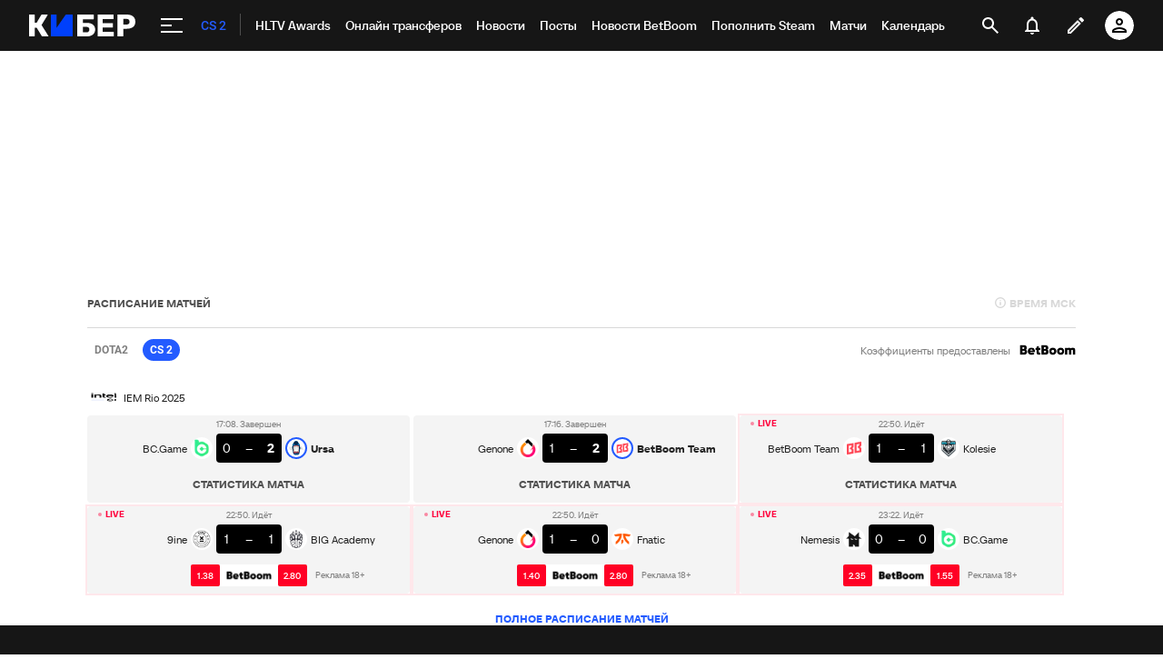

--- FILE ---
content_type: text/html; charset=utf-8
request_url: https://www.google.com/recaptcha/api2/anchor?ar=1&k=6LfctWkUAAAAAA0IBo4Q7wlWetU0jcVC7v5BXbFT&co=aHR0cHM6Ly9tLmN5YmVyLnNwb3J0cy5ydTo0NDM.&hl=en&v=PoyoqOPhxBO7pBk68S4YbpHZ&size=invisible&badge=inline&anchor-ms=20000&execute-ms=30000&cb=hhe4km7ts9jd
body_size: 49599
content:
<!DOCTYPE HTML><html dir="ltr" lang="en"><head><meta http-equiv="Content-Type" content="text/html; charset=UTF-8">
<meta http-equiv="X-UA-Compatible" content="IE=edge">
<title>reCAPTCHA</title>
<style type="text/css">
/* cyrillic-ext */
@font-face {
  font-family: 'Roboto';
  font-style: normal;
  font-weight: 400;
  font-stretch: 100%;
  src: url(//fonts.gstatic.com/s/roboto/v48/KFO7CnqEu92Fr1ME7kSn66aGLdTylUAMa3GUBHMdazTgWw.woff2) format('woff2');
  unicode-range: U+0460-052F, U+1C80-1C8A, U+20B4, U+2DE0-2DFF, U+A640-A69F, U+FE2E-FE2F;
}
/* cyrillic */
@font-face {
  font-family: 'Roboto';
  font-style: normal;
  font-weight: 400;
  font-stretch: 100%;
  src: url(//fonts.gstatic.com/s/roboto/v48/KFO7CnqEu92Fr1ME7kSn66aGLdTylUAMa3iUBHMdazTgWw.woff2) format('woff2');
  unicode-range: U+0301, U+0400-045F, U+0490-0491, U+04B0-04B1, U+2116;
}
/* greek-ext */
@font-face {
  font-family: 'Roboto';
  font-style: normal;
  font-weight: 400;
  font-stretch: 100%;
  src: url(//fonts.gstatic.com/s/roboto/v48/KFO7CnqEu92Fr1ME7kSn66aGLdTylUAMa3CUBHMdazTgWw.woff2) format('woff2');
  unicode-range: U+1F00-1FFF;
}
/* greek */
@font-face {
  font-family: 'Roboto';
  font-style: normal;
  font-weight: 400;
  font-stretch: 100%;
  src: url(//fonts.gstatic.com/s/roboto/v48/KFO7CnqEu92Fr1ME7kSn66aGLdTylUAMa3-UBHMdazTgWw.woff2) format('woff2');
  unicode-range: U+0370-0377, U+037A-037F, U+0384-038A, U+038C, U+038E-03A1, U+03A3-03FF;
}
/* math */
@font-face {
  font-family: 'Roboto';
  font-style: normal;
  font-weight: 400;
  font-stretch: 100%;
  src: url(//fonts.gstatic.com/s/roboto/v48/KFO7CnqEu92Fr1ME7kSn66aGLdTylUAMawCUBHMdazTgWw.woff2) format('woff2');
  unicode-range: U+0302-0303, U+0305, U+0307-0308, U+0310, U+0312, U+0315, U+031A, U+0326-0327, U+032C, U+032F-0330, U+0332-0333, U+0338, U+033A, U+0346, U+034D, U+0391-03A1, U+03A3-03A9, U+03B1-03C9, U+03D1, U+03D5-03D6, U+03F0-03F1, U+03F4-03F5, U+2016-2017, U+2034-2038, U+203C, U+2040, U+2043, U+2047, U+2050, U+2057, U+205F, U+2070-2071, U+2074-208E, U+2090-209C, U+20D0-20DC, U+20E1, U+20E5-20EF, U+2100-2112, U+2114-2115, U+2117-2121, U+2123-214F, U+2190, U+2192, U+2194-21AE, U+21B0-21E5, U+21F1-21F2, U+21F4-2211, U+2213-2214, U+2216-22FF, U+2308-230B, U+2310, U+2319, U+231C-2321, U+2336-237A, U+237C, U+2395, U+239B-23B7, U+23D0, U+23DC-23E1, U+2474-2475, U+25AF, U+25B3, U+25B7, U+25BD, U+25C1, U+25CA, U+25CC, U+25FB, U+266D-266F, U+27C0-27FF, U+2900-2AFF, U+2B0E-2B11, U+2B30-2B4C, U+2BFE, U+3030, U+FF5B, U+FF5D, U+1D400-1D7FF, U+1EE00-1EEFF;
}
/* symbols */
@font-face {
  font-family: 'Roboto';
  font-style: normal;
  font-weight: 400;
  font-stretch: 100%;
  src: url(//fonts.gstatic.com/s/roboto/v48/KFO7CnqEu92Fr1ME7kSn66aGLdTylUAMaxKUBHMdazTgWw.woff2) format('woff2');
  unicode-range: U+0001-000C, U+000E-001F, U+007F-009F, U+20DD-20E0, U+20E2-20E4, U+2150-218F, U+2190, U+2192, U+2194-2199, U+21AF, U+21E6-21F0, U+21F3, U+2218-2219, U+2299, U+22C4-22C6, U+2300-243F, U+2440-244A, U+2460-24FF, U+25A0-27BF, U+2800-28FF, U+2921-2922, U+2981, U+29BF, U+29EB, U+2B00-2BFF, U+4DC0-4DFF, U+FFF9-FFFB, U+10140-1018E, U+10190-1019C, U+101A0, U+101D0-101FD, U+102E0-102FB, U+10E60-10E7E, U+1D2C0-1D2D3, U+1D2E0-1D37F, U+1F000-1F0FF, U+1F100-1F1AD, U+1F1E6-1F1FF, U+1F30D-1F30F, U+1F315, U+1F31C, U+1F31E, U+1F320-1F32C, U+1F336, U+1F378, U+1F37D, U+1F382, U+1F393-1F39F, U+1F3A7-1F3A8, U+1F3AC-1F3AF, U+1F3C2, U+1F3C4-1F3C6, U+1F3CA-1F3CE, U+1F3D4-1F3E0, U+1F3ED, U+1F3F1-1F3F3, U+1F3F5-1F3F7, U+1F408, U+1F415, U+1F41F, U+1F426, U+1F43F, U+1F441-1F442, U+1F444, U+1F446-1F449, U+1F44C-1F44E, U+1F453, U+1F46A, U+1F47D, U+1F4A3, U+1F4B0, U+1F4B3, U+1F4B9, U+1F4BB, U+1F4BF, U+1F4C8-1F4CB, U+1F4D6, U+1F4DA, U+1F4DF, U+1F4E3-1F4E6, U+1F4EA-1F4ED, U+1F4F7, U+1F4F9-1F4FB, U+1F4FD-1F4FE, U+1F503, U+1F507-1F50B, U+1F50D, U+1F512-1F513, U+1F53E-1F54A, U+1F54F-1F5FA, U+1F610, U+1F650-1F67F, U+1F687, U+1F68D, U+1F691, U+1F694, U+1F698, U+1F6AD, U+1F6B2, U+1F6B9-1F6BA, U+1F6BC, U+1F6C6-1F6CF, U+1F6D3-1F6D7, U+1F6E0-1F6EA, U+1F6F0-1F6F3, U+1F6F7-1F6FC, U+1F700-1F7FF, U+1F800-1F80B, U+1F810-1F847, U+1F850-1F859, U+1F860-1F887, U+1F890-1F8AD, U+1F8B0-1F8BB, U+1F8C0-1F8C1, U+1F900-1F90B, U+1F93B, U+1F946, U+1F984, U+1F996, U+1F9E9, U+1FA00-1FA6F, U+1FA70-1FA7C, U+1FA80-1FA89, U+1FA8F-1FAC6, U+1FACE-1FADC, U+1FADF-1FAE9, U+1FAF0-1FAF8, U+1FB00-1FBFF;
}
/* vietnamese */
@font-face {
  font-family: 'Roboto';
  font-style: normal;
  font-weight: 400;
  font-stretch: 100%;
  src: url(//fonts.gstatic.com/s/roboto/v48/KFO7CnqEu92Fr1ME7kSn66aGLdTylUAMa3OUBHMdazTgWw.woff2) format('woff2');
  unicode-range: U+0102-0103, U+0110-0111, U+0128-0129, U+0168-0169, U+01A0-01A1, U+01AF-01B0, U+0300-0301, U+0303-0304, U+0308-0309, U+0323, U+0329, U+1EA0-1EF9, U+20AB;
}
/* latin-ext */
@font-face {
  font-family: 'Roboto';
  font-style: normal;
  font-weight: 400;
  font-stretch: 100%;
  src: url(//fonts.gstatic.com/s/roboto/v48/KFO7CnqEu92Fr1ME7kSn66aGLdTylUAMa3KUBHMdazTgWw.woff2) format('woff2');
  unicode-range: U+0100-02BA, U+02BD-02C5, U+02C7-02CC, U+02CE-02D7, U+02DD-02FF, U+0304, U+0308, U+0329, U+1D00-1DBF, U+1E00-1E9F, U+1EF2-1EFF, U+2020, U+20A0-20AB, U+20AD-20C0, U+2113, U+2C60-2C7F, U+A720-A7FF;
}
/* latin */
@font-face {
  font-family: 'Roboto';
  font-style: normal;
  font-weight: 400;
  font-stretch: 100%;
  src: url(//fonts.gstatic.com/s/roboto/v48/KFO7CnqEu92Fr1ME7kSn66aGLdTylUAMa3yUBHMdazQ.woff2) format('woff2');
  unicode-range: U+0000-00FF, U+0131, U+0152-0153, U+02BB-02BC, U+02C6, U+02DA, U+02DC, U+0304, U+0308, U+0329, U+2000-206F, U+20AC, U+2122, U+2191, U+2193, U+2212, U+2215, U+FEFF, U+FFFD;
}
/* cyrillic-ext */
@font-face {
  font-family: 'Roboto';
  font-style: normal;
  font-weight: 500;
  font-stretch: 100%;
  src: url(//fonts.gstatic.com/s/roboto/v48/KFO7CnqEu92Fr1ME7kSn66aGLdTylUAMa3GUBHMdazTgWw.woff2) format('woff2');
  unicode-range: U+0460-052F, U+1C80-1C8A, U+20B4, U+2DE0-2DFF, U+A640-A69F, U+FE2E-FE2F;
}
/* cyrillic */
@font-face {
  font-family: 'Roboto';
  font-style: normal;
  font-weight: 500;
  font-stretch: 100%;
  src: url(//fonts.gstatic.com/s/roboto/v48/KFO7CnqEu92Fr1ME7kSn66aGLdTylUAMa3iUBHMdazTgWw.woff2) format('woff2');
  unicode-range: U+0301, U+0400-045F, U+0490-0491, U+04B0-04B1, U+2116;
}
/* greek-ext */
@font-face {
  font-family: 'Roboto';
  font-style: normal;
  font-weight: 500;
  font-stretch: 100%;
  src: url(//fonts.gstatic.com/s/roboto/v48/KFO7CnqEu92Fr1ME7kSn66aGLdTylUAMa3CUBHMdazTgWw.woff2) format('woff2');
  unicode-range: U+1F00-1FFF;
}
/* greek */
@font-face {
  font-family: 'Roboto';
  font-style: normal;
  font-weight: 500;
  font-stretch: 100%;
  src: url(//fonts.gstatic.com/s/roboto/v48/KFO7CnqEu92Fr1ME7kSn66aGLdTylUAMa3-UBHMdazTgWw.woff2) format('woff2');
  unicode-range: U+0370-0377, U+037A-037F, U+0384-038A, U+038C, U+038E-03A1, U+03A3-03FF;
}
/* math */
@font-face {
  font-family: 'Roboto';
  font-style: normal;
  font-weight: 500;
  font-stretch: 100%;
  src: url(//fonts.gstatic.com/s/roboto/v48/KFO7CnqEu92Fr1ME7kSn66aGLdTylUAMawCUBHMdazTgWw.woff2) format('woff2');
  unicode-range: U+0302-0303, U+0305, U+0307-0308, U+0310, U+0312, U+0315, U+031A, U+0326-0327, U+032C, U+032F-0330, U+0332-0333, U+0338, U+033A, U+0346, U+034D, U+0391-03A1, U+03A3-03A9, U+03B1-03C9, U+03D1, U+03D5-03D6, U+03F0-03F1, U+03F4-03F5, U+2016-2017, U+2034-2038, U+203C, U+2040, U+2043, U+2047, U+2050, U+2057, U+205F, U+2070-2071, U+2074-208E, U+2090-209C, U+20D0-20DC, U+20E1, U+20E5-20EF, U+2100-2112, U+2114-2115, U+2117-2121, U+2123-214F, U+2190, U+2192, U+2194-21AE, U+21B0-21E5, U+21F1-21F2, U+21F4-2211, U+2213-2214, U+2216-22FF, U+2308-230B, U+2310, U+2319, U+231C-2321, U+2336-237A, U+237C, U+2395, U+239B-23B7, U+23D0, U+23DC-23E1, U+2474-2475, U+25AF, U+25B3, U+25B7, U+25BD, U+25C1, U+25CA, U+25CC, U+25FB, U+266D-266F, U+27C0-27FF, U+2900-2AFF, U+2B0E-2B11, U+2B30-2B4C, U+2BFE, U+3030, U+FF5B, U+FF5D, U+1D400-1D7FF, U+1EE00-1EEFF;
}
/* symbols */
@font-face {
  font-family: 'Roboto';
  font-style: normal;
  font-weight: 500;
  font-stretch: 100%;
  src: url(//fonts.gstatic.com/s/roboto/v48/KFO7CnqEu92Fr1ME7kSn66aGLdTylUAMaxKUBHMdazTgWw.woff2) format('woff2');
  unicode-range: U+0001-000C, U+000E-001F, U+007F-009F, U+20DD-20E0, U+20E2-20E4, U+2150-218F, U+2190, U+2192, U+2194-2199, U+21AF, U+21E6-21F0, U+21F3, U+2218-2219, U+2299, U+22C4-22C6, U+2300-243F, U+2440-244A, U+2460-24FF, U+25A0-27BF, U+2800-28FF, U+2921-2922, U+2981, U+29BF, U+29EB, U+2B00-2BFF, U+4DC0-4DFF, U+FFF9-FFFB, U+10140-1018E, U+10190-1019C, U+101A0, U+101D0-101FD, U+102E0-102FB, U+10E60-10E7E, U+1D2C0-1D2D3, U+1D2E0-1D37F, U+1F000-1F0FF, U+1F100-1F1AD, U+1F1E6-1F1FF, U+1F30D-1F30F, U+1F315, U+1F31C, U+1F31E, U+1F320-1F32C, U+1F336, U+1F378, U+1F37D, U+1F382, U+1F393-1F39F, U+1F3A7-1F3A8, U+1F3AC-1F3AF, U+1F3C2, U+1F3C4-1F3C6, U+1F3CA-1F3CE, U+1F3D4-1F3E0, U+1F3ED, U+1F3F1-1F3F3, U+1F3F5-1F3F7, U+1F408, U+1F415, U+1F41F, U+1F426, U+1F43F, U+1F441-1F442, U+1F444, U+1F446-1F449, U+1F44C-1F44E, U+1F453, U+1F46A, U+1F47D, U+1F4A3, U+1F4B0, U+1F4B3, U+1F4B9, U+1F4BB, U+1F4BF, U+1F4C8-1F4CB, U+1F4D6, U+1F4DA, U+1F4DF, U+1F4E3-1F4E6, U+1F4EA-1F4ED, U+1F4F7, U+1F4F9-1F4FB, U+1F4FD-1F4FE, U+1F503, U+1F507-1F50B, U+1F50D, U+1F512-1F513, U+1F53E-1F54A, U+1F54F-1F5FA, U+1F610, U+1F650-1F67F, U+1F687, U+1F68D, U+1F691, U+1F694, U+1F698, U+1F6AD, U+1F6B2, U+1F6B9-1F6BA, U+1F6BC, U+1F6C6-1F6CF, U+1F6D3-1F6D7, U+1F6E0-1F6EA, U+1F6F0-1F6F3, U+1F6F7-1F6FC, U+1F700-1F7FF, U+1F800-1F80B, U+1F810-1F847, U+1F850-1F859, U+1F860-1F887, U+1F890-1F8AD, U+1F8B0-1F8BB, U+1F8C0-1F8C1, U+1F900-1F90B, U+1F93B, U+1F946, U+1F984, U+1F996, U+1F9E9, U+1FA00-1FA6F, U+1FA70-1FA7C, U+1FA80-1FA89, U+1FA8F-1FAC6, U+1FACE-1FADC, U+1FADF-1FAE9, U+1FAF0-1FAF8, U+1FB00-1FBFF;
}
/* vietnamese */
@font-face {
  font-family: 'Roboto';
  font-style: normal;
  font-weight: 500;
  font-stretch: 100%;
  src: url(//fonts.gstatic.com/s/roboto/v48/KFO7CnqEu92Fr1ME7kSn66aGLdTylUAMa3OUBHMdazTgWw.woff2) format('woff2');
  unicode-range: U+0102-0103, U+0110-0111, U+0128-0129, U+0168-0169, U+01A0-01A1, U+01AF-01B0, U+0300-0301, U+0303-0304, U+0308-0309, U+0323, U+0329, U+1EA0-1EF9, U+20AB;
}
/* latin-ext */
@font-face {
  font-family: 'Roboto';
  font-style: normal;
  font-weight: 500;
  font-stretch: 100%;
  src: url(//fonts.gstatic.com/s/roboto/v48/KFO7CnqEu92Fr1ME7kSn66aGLdTylUAMa3KUBHMdazTgWw.woff2) format('woff2');
  unicode-range: U+0100-02BA, U+02BD-02C5, U+02C7-02CC, U+02CE-02D7, U+02DD-02FF, U+0304, U+0308, U+0329, U+1D00-1DBF, U+1E00-1E9F, U+1EF2-1EFF, U+2020, U+20A0-20AB, U+20AD-20C0, U+2113, U+2C60-2C7F, U+A720-A7FF;
}
/* latin */
@font-face {
  font-family: 'Roboto';
  font-style: normal;
  font-weight: 500;
  font-stretch: 100%;
  src: url(//fonts.gstatic.com/s/roboto/v48/KFO7CnqEu92Fr1ME7kSn66aGLdTylUAMa3yUBHMdazQ.woff2) format('woff2');
  unicode-range: U+0000-00FF, U+0131, U+0152-0153, U+02BB-02BC, U+02C6, U+02DA, U+02DC, U+0304, U+0308, U+0329, U+2000-206F, U+20AC, U+2122, U+2191, U+2193, U+2212, U+2215, U+FEFF, U+FFFD;
}
/* cyrillic-ext */
@font-face {
  font-family: 'Roboto';
  font-style: normal;
  font-weight: 900;
  font-stretch: 100%;
  src: url(//fonts.gstatic.com/s/roboto/v48/KFO7CnqEu92Fr1ME7kSn66aGLdTylUAMa3GUBHMdazTgWw.woff2) format('woff2');
  unicode-range: U+0460-052F, U+1C80-1C8A, U+20B4, U+2DE0-2DFF, U+A640-A69F, U+FE2E-FE2F;
}
/* cyrillic */
@font-face {
  font-family: 'Roboto';
  font-style: normal;
  font-weight: 900;
  font-stretch: 100%;
  src: url(//fonts.gstatic.com/s/roboto/v48/KFO7CnqEu92Fr1ME7kSn66aGLdTylUAMa3iUBHMdazTgWw.woff2) format('woff2');
  unicode-range: U+0301, U+0400-045F, U+0490-0491, U+04B0-04B1, U+2116;
}
/* greek-ext */
@font-face {
  font-family: 'Roboto';
  font-style: normal;
  font-weight: 900;
  font-stretch: 100%;
  src: url(//fonts.gstatic.com/s/roboto/v48/KFO7CnqEu92Fr1ME7kSn66aGLdTylUAMa3CUBHMdazTgWw.woff2) format('woff2');
  unicode-range: U+1F00-1FFF;
}
/* greek */
@font-face {
  font-family: 'Roboto';
  font-style: normal;
  font-weight: 900;
  font-stretch: 100%;
  src: url(//fonts.gstatic.com/s/roboto/v48/KFO7CnqEu92Fr1ME7kSn66aGLdTylUAMa3-UBHMdazTgWw.woff2) format('woff2');
  unicode-range: U+0370-0377, U+037A-037F, U+0384-038A, U+038C, U+038E-03A1, U+03A3-03FF;
}
/* math */
@font-face {
  font-family: 'Roboto';
  font-style: normal;
  font-weight: 900;
  font-stretch: 100%;
  src: url(//fonts.gstatic.com/s/roboto/v48/KFO7CnqEu92Fr1ME7kSn66aGLdTylUAMawCUBHMdazTgWw.woff2) format('woff2');
  unicode-range: U+0302-0303, U+0305, U+0307-0308, U+0310, U+0312, U+0315, U+031A, U+0326-0327, U+032C, U+032F-0330, U+0332-0333, U+0338, U+033A, U+0346, U+034D, U+0391-03A1, U+03A3-03A9, U+03B1-03C9, U+03D1, U+03D5-03D6, U+03F0-03F1, U+03F4-03F5, U+2016-2017, U+2034-2038, U+203C, U+2040, U+2043, U+2047, U+2050, U+2057, U+205F, U+2070-2071, U+2074-208E, U+2090-209C, U+20D0-20DC, U+20E1, U+20E5-20EF, U+2100-2112, U+2114-2115, U+2117-2121, U+2123-214F, U+2190, U+2192, U+2194-21AE, U+21B0-21E5, U+21F1-21F2, U+21F4-2211, U+2213-2214, U+2216-22FF, U+2308-230B, U+2310, U+2319, U+231C-2321, U+2336-237A, U+237C, U+2395, U+239B-23B7, U+23D0, U+23DC-23E1, U+2474-2475, U+25AF, U+25B3, U+25B7, U+25BD, U+25C1, U+25CA, U+25CC, U+25FB, U+266D-266F, U+27C0-27FF, U+2900-2AFF, U+2B0E-2B11, U+2B30-2B4C, U+2BFE, U+3030, U+FF5B, U+FF5D, U+1D400-1D7FF, U+1EE00-1EEFF;
}
/* symbols */
@font-face {
  font-family: 'Roboto';
  font-style: normal;
  font-weight: 900;
  font-stretch: 100%;
  src: url(//fonts.gstatic.com/s/roboto/v48/KFO7CnqEu92Fr1ME7kSn66aGLdTylUAMaxKUBHMdazTgWw.woff2) format('woff2');
  unicode-range: U+0001-000C, U+000E-001F, U+007F-009F, U+20DD-20E0, U+20E2-20E4, U+2150-218F, U+2190, U+2192, U+2194-2199, U+21AF, U+21E6-21F0, U+21F3, U+2218-2219, U+2299, U+22C4-22C6, U+2300-243F, U+2440-244A, U+2460-24FF, U+25A0-27BF, U+2800-28FF, U+2921-2922, U+2981, U+29BF, U+29EB, U+2B00-2BFF, U+4DC0-4DFF, U+FFF9-FFFB, U+10140-1018E, U+10190-1019C, U+101A0, U+101D0-101FD, U+102E0-102FB, U+10E60-10E7E, U+1D2C0-1D2D3, U+1D2E0-1D37F, U+1F000-1F0FF, U+1F100-1F1AD, U+1F1E6-1F1FF, U+1F30D-1F30F, U+1F315, U+1F31C, U+1F31E, U+1F320-1F32C, U+1F336, U+1F378, U+1F37D, U+1F382, U+1F393-1F39F, U+1F3A7-1F3A8, U+1F3AC-1F3AF, U+1F3C2, U+1F3C4-1F3C6, U+1F3CA-1F3CE, U+1F3D4-1F3E0, U+1F3ED, U+1F3F1-1F3F3, U+1F3F5-1F3F7, U+1F408, U+1F415, U+1F41F, U+1F426, U+1F43F, U+1F441-1F442, U+1F444, U+1F446-1F449, U+1F44C-1F44E, U+1F453, U+1F46A, U+1F47D, U+1F4A3, U+1F4B0, U+1F4B3, U+1F4B9, U+1F4BB, U+1F4BF, U+1F4C8-1F4CB, U+1F4D6, U+1F4DA, U+1F4DF, U+1F4E3-1F4E6, U+1F4EA-1F4ED, U+1F4F7, U+1F4F9-1F4FB, U+1F4FD-1F4FE, U+1F503, U+1F507-1F50B, U+1F50D, U+1F512-1F513, U+1F53E-1F54A, U+1F54F-1F5FA, U+1F610, U+1F650-1F67F, U+1F687, U+1F68D, U+1F691, U+1F694, U+1F698, U+1F6AD, U+1F6B2, U+1F6B9-1F6BA, U+1F6BC, U+1F6C6-1F6CF, U+1F6D3-1F6D7, U+1F6E0-1F6EA, U+1F6F0-1F6F3, U+1F6F7-1F6FC, U+1F700-1F7FF, U+1F800-1F80B, U+1F810-1F847, U+1F850-1F859, U+1F860-1F887, U+1F890-1F8AD, U+1F8B0-1F8BB, U+1F8C0-1F8C1, U+1F900-1F90B, U+1F93B, U+1F946, U+1F984, U+1F996, U+1F9E9, U+1FA00-1FA6F, U+1FA70-1FA7C, U+1FA80-1FA89, U+1FA8F-1FAC6, U+1FACE-1FADC, U+1FADF-1FAE9, U+1FAF0-1FAF8, U+1FB00-1FBFF;
}
/* vietnamese */
@font-face {
  font-family: 'Roboto';
  font-style: normal;
  font-weight: 900;
  font-stretch: 100%;
  src: url(//fonts.gstatic.com/s/roboto/v48/KFO7CnqEu92Fr1ME7kSn66aGLdTylUAMa3OUBHMdazTgWw.woff2) format('woff2');
  unicode-range: U+0102-0103, U+0110-0111, U+0128-0129, U+0168-0169, U+01A0-01A1, U+01AF-01B0, U+0300-0301, U+0303-0304, U+0308-0309, U+0323, U+0329, U+1EA0-1EF9, U+20AB;
}
/* latin-ext */
@font-face {
  font-family: 'Roboto';
  font-style: normal;
  font-weight: 900;
  font-stretch: 100%;
  src: url(//fonts.gstatic.com/s/roboto/v48/KFO7CnqEu92Fr1ME7kSn66aGLdTylUAMa3KUBHMdazTgWw.woff2) format('woff2');
  unicode-range: U+0100-02BA, U+02BD-02C5, U+02C7-02CC, U+02CE-02D7, U+02DD-02FF, U+0304, U+0308, U+0329, U+1D00-1DBF, U+1E00-1E9F, U+1EF2-1EFF, U+2020, U+20A0-20AB, U+20AD-20C0, U+2113, U+2C60-2C7F, U+A720-A7FF;
}
/* latin */
@font-face {
  font-family: 'Roboto';
  font-style: normal;
  font-weight: 900;
  font-stretch: 100%;
  src: url(//fonts.gstatic.com/s/roboto/v48/KFO7CnqEu92Fr1ME7kSn66aGLdTylUAMa3yUBHMdazQ.woff2) format('woff2');
  unicode-range: U+0000-00FF, U+0131, U+0152-0153, U+02BB-02BC, U+02C6, U+02DA, U+02DC, U+0304, U+0308, U+0329, U+2000-206F, U+20AC, U+2122, U+2191, U+2193, U+2212, U+2215, U+FEFF, U+FFFD;
}

</style>
<link rel="stylesheet" type="text/css" href="https://www.gstatic.com/recaptcha/releases/PoyoqOPhxBO7pBk68S4YbpHZ/styles__ltr.css">
<script nonce="DmVe2RbjPjMDwLOKJSHWPg" type="text/javascript">window['__recaptcha_api'] = 'https://www.google.com/recaptcha/api2/';</script>
<script type="text/javascript" src="https://www.gstatic.com/recaptcha/releases/PoyoqOPhxBO7pBk68S4YbpHZ/recaptcha__en.js" nonce="DmVe2RbjPjMDwLOKJSHWPg">
      
    </script></head>
<body><div id="rc-anchor-alert" class="rc-anchor-alert"></div>
<input type="hidden" id="recaptcha-token" value="[base64]">
<script type="text/javascript" nonce="DmVe2RbjPjMDwLOKJSHWPg">
      recaptcha.anchor.Main.init("[\x22ainput\x22,[\x22bgdata\x22,\x22\x22,\[base64]/[base64]/[base64]/[base64]/[base64]/UltsKytdPUU6KEU8MjA0OD9SW2wrK109RT4+NnwxOTI6KChFJjY0NTEyKT09NTUyOTYmJk0rMTxjLmxlbmd0aCYmKGMuY2hhckNvZGVBdChNKzEpJjY0NTEyKT09NTYzMjA/[base64]/[base64]/[base64]/[base64]/[base64]/[base64]/[base64]\x22,\[base64]\\u003d\\u003d\x22,\x22wpoUeMKKM0deNsOWPsKIVMK/wrxZwpxmV8ODDklFwoXCmcOnwqXDojhZS33CmyZ5OsKJUFPCj1fDjVTCuMK8ccOsw4/CjcO1d8O/e3rCosOWwrRHw74IaMOZwr/DuDXCkMK3cAF3wo4Bwr3CnBzDrijChgsfwrN2Ew/CrcOYwqrDtMKeb8OiwqbCtgDDrCJ9RS7CvhsmUVpwwr/Cj8OEJMK2w4wcw7nCv1PCtMORJm7Cq8OGwqzCtlgnw7V5wrPCsmLDpMORwqIIwogyBjvDtDfCm8KVw7sgw5TCpMK9wr7ChcK7Mhg2wqfDhgJhA0PCv8K9LcOoIsKhwodGWMK0HsKDwr8EOmphED5uwp7DolzCq2QMAsOFdmHDhsKIOkDCi8KoKcOgw4JTHE/Cpz5seAjDgnBkwrhgwofDr1kmw5QUHcKxTl4KD8OXw4QpwqJMWiBkGMO/w5o1WMK9RsK1ZcO4QxnCpsOtw5N6w6zDnsOuw7/[base64]/CqsO+wrTDiQPCnGLDsWDDkTfDsMKeRMKSwqoowq5pektrwqDCq2Ffw6gSFEZsw4ZVG8KFKgrCv15+wpk0asKOOcKywrQ9w6HDv8O4QcOOMcOQOmkqw7/DsMKDWVVkTcKAwqEVwrXDvyDDoX/[base64]/ClsKJVcK3OsObRsOiwrQYw63DgW1gw6A3aMOAw4LDi8OLdhYyw7XCrsO7fMKbc143wqVGasOOwqdyHsKjPsOswqAfw4DCqmERKcK1JMKqB3/DlMOceMOWw77CogIBLn9mAlgmCB0sw6rDpg1hZsO6w5vDi8OGw4HDhsOIa8OZwpHDscOiw7rDsxJueMO5dwjDs8Orw4gAw5jDusOyMMK/TQXDkyvCsnRjw6zCicKDw7BzH3EqDMO5KFzCksOGwrjDtnFDZ8OGciLDgn19w47Dg8KxRyXDiE9zw43ClC/CtAdZCGfCszl2MRALHsKkw47ChxvDvcKqVFwWwqpfwpLCk1oDFcKaNyjDgR0tw5/ChmEsEMOjw7fCpwx1azvCr8KUfQwKOBTCpkxNwo9tw74MYVUbw6gMGcOCTsK/IjAyJmN5w7TDo8KTS2DDjjcHVBnCm1VJbcKBM8K+w6BkRWpmw5U+wprCkyPCs8KPwphMWFHDqsK6flvCryYOw7pYHCRYWRJywoPDgsOUw6bCssKiw5LDv23CsmRmMMOWwrtPb8K/[base64]/HjjDs1XCqMOEGMOsXMOHw7DCj8KEAxsZRkvCkRAOC8Ola8KyOGFjcEAIw6Rcwq7DlMOhWWFsNMOAw7fCm8KYd8OMw4TDmcKjBhnDqmVrwpU6J3wxw59ow7/CvMKQH8KJDyF2NcOEwpYkWgR1RybCksOjw7VOwpPDhTjDnVYoY2Qjwp9GwonCscOcwpt3w5bCtyrCkcKjd8O+w5DDicOUfDXDvRfDjMOpwq1vQhMDw44Kwrx3wo/[base64]/DgMO2w4nDrcObwrTDuMK+w4Y6wq1gOcKjbsOFw5/Co8KRw4PDuMKywo81w7jDiwFAR0QPZsOEw5Ibw6rCilLDlgrDgcOcwrjDlDjCj8OvwqB8w4HDtUTDrBA1w7B/D8KNScK3RxXDpMKYwrE6NcKrejMIQMKwwrhGw5fCn3LDvcOCw5gAEnwIw6scTVVmw6xxfMOUH0HDqsKFUkbCu8K/FMK3EzvCtC3CusOTw4DCocKsLzFzw6N/wptHMnNkF8O4QcKyw7zCk8OSI0vDucOpwoovwqobw6t/wrLCmcKPRMOWw6zDvEPDqkHCrMKdFMKLBjA4w47Dt8KTwpnCoy1Iw5/DosKpw6A/PcO/O8OeBsOnfSRaasKYw6fCoVsGYMOpaFkfdh/Cp17DnsK4EFhNw63DjmtSwoRKABvDoxJiwr/DsyDCmnIGSGtgw5LClW1UQcOuwrwkwpjDiXkYw7/Cqw92O8OdRsOMAsK0KMKAb0jDqXVkw5TCmTvDpw5lWcKJw6wIwo7Dq8O1csO6PlbDnsOBRcO4VMKEw7vDlcKuNTNAcsOywpDCi37ClF8hwpIuecKZwoPCssOeEg8HccOIw6fDqUNIXcKrw6zCtF3DuMO8w71/[base64]/Cq2DCqArDtRXDrMOdCMOfw7jCocK1woHDtMOiw5jDq2AcLsOOd3nDnCoXw77DqEFMw7pkNmvCtw3CvCrCpMONJsOzC8OKfcOCQDJmKk8Ywp97SsK9w6bClXwzw6UNw6rDm8KOQsKgw4Bbw5/[base64]/Ct8KrcMOqRG4rVWnChMO0L8OTD8Kewp8pVMOqw7lBFsO9wpEUb1gWHEtZfFgJFcO5bA3DrErCv1VNw7obwo7Dl8O3Gk5uwodme8OswqzChcKVwqjClMKbw6bCjsOsDMKqw7otwrfCgBfDnMKJPMKLRsOpQSjDoWd3w5opcsODwo/Dp31dwqRHTcK+CijDssOqw519wozCkzMMw7TCgwB2w5zDtWFWwqUxwrpQNm7DkcOADsOtwpNzwo/Cl8O/w5jChk3Dq8KNRMK5w6nDhMKWUMOCwoLCjkfCm8ODAFPCv2ZfRMKgw4XCp8KCcBRVw6wdwpkKACcSUsKfw4bDh8KvwpfDrwjCrcOXw4VIPzbCvsKSOsKCwp/CvwMRwrvCkMO7woUuJ8OuwoRIasKKNT3DuMK4IxzDiRTClTfDshTDisOaw644wrLDr1plET8Bw6vDgkzDkEp6JnMNPMOOFsKOT2vDu8OtF0U2LBPDvELCj8Ozw4JvwrLDs8K8wpFBw5hqwrnCiV/CrcKyFkTDnX3CuGRNwpbCisK9wrh4dcKAwpPCn1shwqTCvsKuwpoYwoHCj2VqAcOeazvDscKhCcOTw6Aaw4goOFvDhsKbZxfCtWZFw6obEMOZwoXDvH7ClcKHwosJw7bDkyRpwqx4w7vDkSnDrGTDocKhw5nCrwDDgMKJwo/DtcOFwrEaw7fDmgpPSkR5wqZUXMKFbMK/[base64]/CqVnDpcKQCkEqw43DqgnDmcKuwoEfN8Otw4XCtHh3TMKZIHfDtsORS8Ogw4Mqw6RXw7xzw4E0GsOfQzkhwqhsw6HDqsOATWwXw4PCv3MhLMKgwp/CqsOew7UabVzCmcKMc8O6BQXDpAHDuWXDrsKwPTrCnQDCgWvDmMOewpfDlW0LEDAQQzFBWMOlaMKYw7bChUnDv2cvw6jCmTxGE37DuQ7DkcODwobCvm84UsO/wqsDw6NlwqTDrsKqw5w3aMOPKwg6wrtiwprDkcK8WHMnPn9Aw45dwqBYwo7CiSzDsMKWw5Qif8ODwqPCvRLCi07CqcOXWDjDhUI4XhfCgcOBXwt8bC/Du8KAUAdNYcOFw5RxP8OVw7LCgzbDlFRww6FcC0l8w44eV2HCs3fCtDHDg8Ouw6vCnw4SJl/CnCA2w4bChMKxY30JLE/DsEohX8Kewq/Crx7CgSrCicOMwpDDuADCl03Cv8OewoPDv8KvSMO9wqtGHmUZA0rCiEXDpUVdw43Dh8OfWAUwLsOzwqPCg2vDrgBtwo7DpUE5WsKcARPCpSHClMKAAcOnInPDrcOwaMKXe8O2w4/Ctx03BxrDn0gfwptXwrHDg8KKcMK9NMK1E8KPw6nDi8O9wp9iw4slw6DDvWLCsT4KXm9Ew5lVw7fCkxRlcmQzcA9KwqU5VX1dKsO/wqfCmQbCticLG8OMw7V8w6EmwozDiMOPwrE+BGbCt8K1JHDCsRkVwppyworCh8K6U8KXw657worDvkNlLcOWw6rDgmvDozTDrsKaw5VnwpFAE0hOwo3DlcKhw6fCtEdcw6/DicKtwpN/WEJLwrDDmBXCp35Mw6XDjV/[base64]/C2DDsnMZfyR1d8KyfsKVwoDDiMOtw5kzCcOLwqHCksO/wq0oNU9ydMK5w6EyasKGNUzDpGfDqAIcScOSwp3DiEAgMGwew73Cg3cGwqjCmUQVeyYINMOFBHdLw6fDtkPDl8KnJMKuw4XDhjpXwoRrJSsDVX/ClcO+w44FwrvCkMOFYE5ubsKaNlrCkGDDlMOVb11WR0bCqcKRDiRbfD0Pw587w5vDpiLDksO2WMOjamXDtsODOQvCm8KEJzgXw5HCpUzCn8Kew5XDoMOyw5Euw7jDtMKMJCPDrgvDm0xQw5w/wrDCm2pFw6/CumTDiBcYw53Ds3syGcOow73Crw7Dtzpnwpgvw5HCtcKRw5BqE2dXKsK2BsKCIsO5wpVjw47CocKbw7QcMyEcKMKfHig/GWYuwrTDjC/CuBtWYzgWw5fCmh5/w7LClHpqw6DDth/Dm8K1H8K/H0g9wpjCqcK6wpbDgsOJw6DDocKowrzDpsKbwpbDok/DknEsw6J2wojDqGTDosK+LVMxaTkQw6IpEkdlwoAJIMK2ME1OCHDCqcOBwr3DjcKSwo41w41wwq4mI17DgCXCu8KhXWE9wpRyAsOeMMKTw7ExVMKAw5cowo4iXHQqw5Z+w6IedMKFN0XCvW7ClStNwr/[base64]/[base64]/SEoiXxjDpkcgwr/ChClNesOhw4/[base64]/DrxA4w40pw5JjRMKOEBLCrsOaBsOywoXDvMKTwr8iGTzClU/DoGgbwrIvw5TCs8KOXXDDrMOvHWvDkMO8aMKhcQ/CuytDw5tvwp7CoxYuOsOKHjUuwoctRMKZwp/DpkDCnmTDnCvCgsOrw5PDpsK3Y8O3SUk5w5huWEJmcMOnJH/DscKdTMKDw6odFwvDuBMDQ3LDscKMwrUgb8K1ZRFQw7MIwpIXwohOw5zCjnrCmcO3PlcQUsOGXMOYJsKbeWp4wr7DuWICw4x6bFHCksKjwpUeXhsuw7Z7wqbCosKNMMKMES43ImbCs8KcRsO/ScOrSFs9RFDDpcKzYsOFw7rDsnLCiDlgaijDqzMURVwdw4rDqxXDoDPDjHPCjMODwq/DtsOhRcO4BcO5w5U3TUIdTMOcw4rDvMKWYMOAcFpED8KMw75bw4TCsVJIwo/CqMOlwpQxw6gjw7fDrgDDum7DgU/CrMK5G8KoVwtPwoHDhmvDvAh0U0TCminCuMOhwqXDjsOeT3lHwp3DhMK3ZxPCmsOiwqlww5BRc8KoL8OXPsKvwopMScODw7J1w7/DiUZdFWxqEsK/w6B9L8OyazwlOXx1S8KJRcOLwrQAw5M+wosRV8O5KsKSF8OBUHnCigZrw6lEw53ClcKQaU0URcO+wqRuGGLDqGvDugfDuzgcci/CtD8HW8KkCcKQQk7CgMKIwrDChAPDncOnw6d4Vm5LwoNYw77CuHBhw6HDm1QpIjrDisKrJD8Cw7pCwqUew6fCsAhhwozDpsK+KSJGHyZ0w5Auwq7DvSIdSsO4Ugc1w43ChMOLR8KRGSLCjsO/[base64]/Cn0l4E1rCqmdMw4xzDntYLMKRwrXDpy0UPAvCuEDCvcO5MsOow7jDk8OhTDh0DBxSNTPDhmjClXXCmQFbw79pw5NUwp9VU0IRHMKoWDhXw7EHPD/ChcKPJWzCq8OGbsKbdcKdwrDCj8K8w5Y+wpAWwqoyXsOEScKRw4jDhsOuwroeJ8Ktw61GwqfCmsOELMOvwrdiwrYXRlVWGAMlwqjCh8KUc8KMw7YMw7TDgsKjFsOvwoTCkB3Cuw/[base64]/[base64]/CicOCUsOuNsKOw5DDhsOML8OuwpZsBMOsCWzCpiJxw6ocW8OAfsKse1U/[base64]/DpUFcPR7CiAXCmh4aJX7DmS3DiEjCkjHChFZVGRkYNh/CjVwAAX5lw6ZIL8KaeE8/[base64]/LGnCkF/[base64]/w7LChcOAwr8Xwr/DiMOpHMOnw4PDt8OrNSo0w4zDl2rDgzDDvkfCtyDDqX3Dh1FYRkVGw5New5jDlhFswqPDtsKrwpLCr8OSw6QEwpY4R8K7w4N5OX51w7l6MsOmwpR/w7MwIHwUw6IBYQfCmMOoJQFYwpLCoyrCuMKCw5LCvsK5w6nCmMKrB8K3AMK1w6ktLV1nIT7CncK5FcOMBcKLHMK0wr3Duh3CnmHDpEtdKHJWGMKqfBDCqCrDpG/DmcOHAcKCLsOVwpw8UgDDkMKhwpvCu8KcL8OowqN+w5bCgF/[base64]/UiUqNsK2wrILwozCucOFw6Nkwr3DlxFow6EhbcKoeMOywp9mw5DDscK6wpzCqlRKBx3DhlEuO8KXw6vCvlYFBMK/J8OpwpLDnDlIHljDjsK7KnnCmTIKcsObw6XDncODXV/DiD7Cl8KAKMKuXkLDosKYbcKDw4bDlCJkwojCucOKWMKGTcOjwoDCmHdXZ0PCjl7DsjYowrgtw6/Dp8KsKsKgP8KHwr1hDFVfw7fCgsKfw77CmMOFwqE3Mxp2XsOLKcOqwphAcSgnwq5iw57DmsOvw7gLwrTCsiRbwpTCkmUUw7jDucOQJX/DkMOzwq9Cw77DuAHCo3vDiMKTw6pKwpDCvF/DksOzwoksUMORTS/[base64]/ClMOew5LDgwvDkMOqMk3DoMKYwqw5w7YqVxNqehHDrcOrOcOUWmdzNMKgw7xNwq7CpTXDu2pgwqPChsOeXcOrCX/Dphdew7NCwprDgMKHfH7Ch0okV8O9wqvCqcOAQ8OPwrTCgwzDl08mCsKyMBFRfsOKUMKLwpAcw7Iuwp3CksO6w5jCsV4Jw6/CsXpaTMObwoQ5LMKjMUYqQ8OLw67DhsOkw4zCoGPCnsKswozDgGbDuBfDjEHDjcKcDmDDiRbCkyTDnhM8wrNbwqlCw6HDlhszw7vCvXdzw5rDowjCr3LCmgTDlsK3w64Rw7zDh8KnFhjCoE/DkztuFGTDjMOdwqzCosOQCcKbw5EXwrfDnxgDw5/CoHV/acKSw6HCpMK7BsOewrZrwofDjMOPSMKDw7fCjDbCncOdFWBZTyUtw53CpznCicKowphUw67Ck8KtwpPChcK0wpo3A30Nw40Cw6EuHllXSsK8MAvChUxSD8OEwocUw69mw5/CgRvDtMKeIFHDgcKhwpVKw4F3K8OYwqbCtXhcB8KwwotCYFvClwsyw6PDvTzCisKrBsKULMKqPcOCw7QawrzCuMOIAMOhwoHCmsOlf1cTw4kFwo3Dh8OdS8OUw6FFworDncKCwpl8VVPCsMOWe8O+MsO/bSd7w5tuU1FjwrbDhcKHwqBkYMKMBMOXNsKFw6HDuGjCsTRgw4DDnsOww4jCtQ/Cjmclw60WRk7ChQZYYcOzw718w6TDocKQTBQ2HcOLT8OGwo/DnsKYw6fCi8O0NQ7Dv8OJWMKnw7vDtFbCgMKgBHJ4wqo+wpXDrcKJw48vLcKySXHDoMOnw4nCj33Dp8OMa8OtwrFFJTEoCRxUGiB9wobCicOvRFBTwqLDrjRRw4d2UMKNwpvChsKcw4HDr3U2eQw3WAkKGEZew43DtgAoWsK7w7FQw6XDvxB/VMO2MMKtU8KjwoPCpcO1fjh1fgfDg2cJOsO9JHnDgw4Xwq3DtcO1VMKlwq3CsFPDp8OrwrVmw7FnEMK6wqfDscKew6YPw7XCosKUw77DhQ3CkWXChW/CucOKw57CjCPDlMOvwq/[base64]/w59hY8KLwp4KRcO7w7V7w67DgQnCm8KFGMOmVMKxJMKgR8OBb8OQwroXHyzClCnDniRUw4U3wrIAfk1hSMOYHcOfOsKTb8O+RsKVwqLCsQHDpMKrwqMhD8OVJMKLwo9/D8KVXcOGwoXDthMOwqIfSxvDlsKiZ8KTMMO6wqBVw5nCosO1IzZsecKEA8OhZcOKAl9mLsK3w4PCrTfCm8OJwpt8OcK/FkIaNsOVwrbDg8KzEcKhw4NCVMOowpdfI1TDtW3DvMOHwr5XE8KEw4U9Pyp/wppiUMOaOMK1w48JQsOrbhpRw4zCgcKaw74uwpLDjsK1BBLCmG7Cs0xJLcKNw7kBwoDCnWoOY0oxN2QBw4coOUdOB8OyIFs6HXrChsKZPMKXwoLDsMOww4jDtiEmKMKuwr7Dux1iH8Oaw5t6OVHCliBYIEISw5XDmMOzwq/DsXfDsAtlHMKFdn4xwq7DlFBOwoLDuxTCrl5iwrLCsiMPLyLDvSRKwq7DlyDCv8KLwocEfsK3wogACzbDoRrDjVtdI8Kew74cZMOtITgXGjBVEDjDlWkUFMOKTsOsw7AVdVlVw6thworCpydyMMOiScKcVGjDpQJ0XMO6wojDhsOeP8OEw40lw6PDo34HOFs/CcO/[base64]/w7jCr8KZezJRDHTDiWw2w5HDiwwvw7bDt8OoH8KbBBrDmsOURxvDn1YvY2DClMKfw5AbIsOww4E5w41qw6A3w7zCucK/[base64]/UMOdwopyIsKxwrvDhsOtw5XDmTbCt8KGw6Z3MwnDvMKsN8KcFcKiPhNnZUBEISvCjMKnw4fCnhHDpMKdwrFCScODwq4bDMOxV8KbNsK5Pg/DqDTDvMOvJE/Dp8OwQhcdCcKqbB4YTcOUEQnDmMKbw7ERw53CjsK9wpoIwpIpwp/Dr0rDvGLDrMKmI8K1Bz/ChcKKTWPCh8KtNcO9w5Biw6Q7bTMCw7wmZDXCp8KMwonCv0FtwoRgQMKqPcO4F8KWwrAvKFkuw7vDr8KqXsKlw53CicKEUXN/PMKXw7HDrMOIw6nDhcO+TE7ClcO1wqzCtmfDpXTDmQMTDDjDpsKQwqY/[base64]/[base64]/CoMKow47Cu1zCkAcLIsOHBGfCllDDtmEGCsK3KjYPw58OFzlzLsOCw4/ClcK8ZcKSw7vDgF88woQiwrnCrx/[base64]/CnWh0QxVmw6nDucKFwpHDhCDDucOlwpAuIMKdw6bCmGjChsKVK8Klw4wBBMKzwpzDuFzDli/Cj8KUwpbCphvDisKSYMOgw7XCo2E4PsKWwp55SsOsVChnW8KHw6QIwrNHw6TDjGAKwoDDhVtFc38ELMKzGHYeDUPDtnpVTTNWOm0+NSDDlxzDqA/Cjh7CqsKnKBjDtj3Cs0VBw5bDlwgMwp9uw6/[base64]/CscKHd8KRw4XDkMOlw4AMwqUsw4zCmWENw4dAw6dfZMOLwp7DssO+csKSw43CizHCmcKGworCisKbLXLDqcOlw70Yw75ow5w/w5Yxw5XDg3XCtcKiw6zDj8Klw4DDtcOlw4l1wqnDlw3Dqi1Fwq3CtAfCusOkPAdfZAHDlE3ChFFRNCx7wp/Ck8KvwqXCqcKMKsOCKgIGw6Bgw7RIw7zDk8Ksw71fSsOfT3VmacKmw6lsw4N+fVhww580esKRw7AdwrjDvMKOw4cxwprDgsOBfMKIBsKRQMOiw7HDp8OMw65mRzo7WXQAKsK6w4jDmcKuwqrCoMKow7Bqwo5KMXwrLmjDlhgkw44OQcKwwpfCrQ/DkMKRRSbCkMKPwp/DisKQOcO/w47DsMOzw5HCrUjCg1g4w5nDjcOvwpo/[base64]/[base64]/[base64]/DjcK3wqjDgMO4IE/CvsOAYTxbwrJJwrNNwrd8wrcjNXVmw6/DjcOuw6LCkcK9wqhacFRYw5dbOXfCksOlw6vCg8KvwqcLw78PG1hmIwVWZ3J5w4FiwpfCqsOYwqbCvQzDssKQw57Dhl1Fw5htw5VWw7jDimDDo8K0w7vClMOCw4nCkyZiZ8KKVcK3w59yPcKbwr/DjsOBFsONTsK7wobDn3srw58Iw7rCncKjEMO0Ck3DnsOZwo1hwq3Dh8Oyw73CpHYWw53DmsOlw5ALwqfCgRRIwrJoHcOrwozDj8K/[base64]/[base64]/CmcKmwosMw6sec8Oew5UkwrnCvMOdw5cOwrfDiMKKw63CuGDDmw8HwojDswDCkisdTX9NfncLwotkcsO6wrxXw49pwpjDtwfDgllxLwlKw5DCisOkAQQXwoXDocK0w4nCpcOKKgTCtcKEFXTCozDCgX3DtcO/w5fCqy1twpAEUg8LNcKyCVDDoHoOXmzDpMKywoPDg8K8fBvDv8OXw5AIPMKbw7zCpMO3w6bCqMK/fsOXwr9vw4AxwpDClcKxwrPDhsKSwrLDmcKRwrDCmER/[base64]/[base64]/CtMKiHlQnw78UecKswo0oasKYw44PO0zCvlXDgSh8wrfCqcKHw6g+w5JwKATDtMO8w57DslE1worCkQTDusOuJiV5w5NvDMOdw6x9VcOTaMKlQMKcwrfCpMO6woUsJcKCw5cACD3CuywSal/CpVpSX8KyQ8OJfHNow7N3wq7Ct8O6SsO3w4vDtsKQVsO0UsOtWcK1woTDq2/Dvjo+RRcpwqjCh8KsCMKQw5PCn8KLM1EHQFpKOMKYF1XDmsOVKUHCk2YPVsKFwpDDjMKCw7wLVcKYCsKBwpdIwq8lbXPDucOzw4jCnsOqaSsAw7ozw4XCscKeSsKKAcOpc8KjDMKKaVo/wrp3eUEiLhrCjUw/w7zDqiQPwoNLCHxaTsOaQsKowpYpIcKUNRx5wpcpa8ONw60tZsKvw7kVw4RuJHzDs8Kkw54hK8Kmw5ouQsOLayXChVHChl3DhybCjBTDjD5hKcKge8Kiw4UvHzoGR8K0wpbCvxs1fcKXwrg2H8KdasODwpwcw6A4wqYWwprDi0rCg8OVXsKgKsKvBifDvMKLwrpzDH/CglFkw5Rqw7XDsmkvw5U3R3htbFrDlSkUA8KvdMK/w7IrF8Olw6XCvsKcwooyDT7Cp8KWw6fCjcK5RsKFAyVIC0AcwocGw78Uw4VywoTCmR7CqcKKw7ApwqFfA8OQLATCvi9KwpXCgsOkw4/CqwXCtWAzTsKff8KEIcODacKmAU/CiCw6PSkec3vDnDt0wozCjMOEZcK3w6gkNcOebMKBLsKdXHhTXBxnDS7Dol4TwqNrw4vDjEF4V8KVw47DtcOjMMKaw7VFK2EIbsOhwr/DnjrDiTXCrMOCZ00LwoYbwp4tVcKabTzCqsOzw7LCkwnCp1lmw6vDvkbDlwLCkgJDwp/Dm8O6wp8qw5wnQMKKHErCtcKOHsOMwo/Djy0bwp3DhsKhDSsyW8OvfkQ0UsOJPmHChMOOw7XDlDhFFypdw5/CjMOFw5pdwrjDgVPCtAlhw67CqzB9wrEuahk3Sh7Dk8KZw6nCg8KIwqc/PCfCgzVwwrQyFcOQZcOmw4/[base64]/CosKOTsKaTcOGSRcrMnfCk8OaSxoDaMONcMOiw69cFC3DglUTNjpSw4F/w7k+f8KXc8OUw5DDjiXCgB5ZZnLDuh7DicK2H8KVUhkRw6wPZCPCvWt4wpsewrnDssKqG2nCskPDrcKBSMKPQsODw4oPdcOufcKxKkXDiRN7CsKVwrHDjSwNw7vDkMOVcMKuZsKCHlR9w7xaw5hew4stISs7W0/CgCrCisOIMS0Vw4rCnMOKwrbDnjpOw4w7wqfDtwvClRJQwprCrsOhCMO9NMKHw7FGL8K9wr09wrzCkMKoQF47ZcOuCcK8w7DCkl4kw7Ruwq/CkzLCn0pjc8K4w6UJwoItJGDDkcOIa2nDvFFTYMKyMn/DlXzCsVnDrwtQZMKBKMKpw73Ds8K0w5zCv8OwSMKDw4/CmUPDlFfCkyt9wrR5w6VLwq9bOsKhw47DicKRIcKxwqLChCjCkcKRcMOZwqPCg8Ozw5vCpsKBw6VawrV0w596YSHCkhbChEUKS8KTUcKGeMKCw6TDmxh7w7NXYErDkSoEw5U0Xx3CgsKtw5/[base64]/DmGfDuHpKw7IJdMK7MsO8ZhErwqzCtSjDh8OdLULDqFRDwrLCosKFwoAXB8O5dFjCjMKVRnfCkjNrRcOmLcKdwpHCh8K4b8KOPMOpCnRSwpLCmcKMw5nDmcKBIzrDgsOmw5dUCcOOw7nDgMKAw7F6MhHCosK6DwA/cBfDvsO/w5TClMKceFEgUMOrHsKPwrMtwoc5UF3DqMKpwpkuwozCs0nDvm3DlcKtUcK+RzMuB8OCwq5iwq3DuBLDucOpWMO/ZQ/DkMKMesKmw5gEUCwEJlVvYMOnL2XCrMOvQcO0w6zDmsO2F8OUw5RPwqTCpsKZw6EUw5h2PcOYDA5Qw7ZkYMO2w7BRwqhNwqnDp8KkwpzCnADCtsKJZ8K+LFlVdXpzZMOTacOSw5d/w6TDssKNwqLCmcKKw4nDn1t4UgkSAy1KVzp/wp7CpcKDD8OebxbDo1XCksOZwr/DnAvDs8Kuwq0pDh7DnytEwqdlD8Oow4gHwrN7E0zDpcOaEcOCw7pjZik9w7DCqMOEC1PDgcOxwqDDhAvDv8OhAiIMw6wSwposKMOAw7FTaEDDngNEw7BcQ8OyaCnCthvCpG3Dk319BsKsFMKqbsONBsOXdsOBw6EmC0xOERLCocKtZj/DmMK4w77Dv1fCrcOpw7k6YgvDrXTDoHAjwpQOZMORWsO7wr9lDXUfT8KTwqpAJsK8WzjDhDrCoDB7U24uOcKJwp1iJMOvwrMNw6hzw7/DrA5vwpxWBQXDl8O8LcOJJFzCohdTBxXDl23CoMK7YsOYAiUsaX7DusO5wqvDoD3DnR48wr3CsQfCqsKPwqzDm8O+CcO6w6jDr8K7UC4JJMKvw7LDtURUw5fDm1vDoMK7c03DmEBMTT0Aw4XCsAvCs8K3wofDpF1wwowCw6h2wrEfLG/DlyHDrcK5w63DjMKXbsKKQ2xmTzrDosKxAzHDg1ANwonChCxTwpIRElR8UgAJwpvCo8KkIQcEwrjCi1Vow7stwqfCvsO/[base64]/Q8OtaBYtw58Ww6XCjcOWC8O4FMO7w4XCvxXCjX4uw5jDpkXDhQU6w4nDujA3wqVfcGhAw4grw4kKM2fDq0rCiMKzw5bCkl3CmMKcO8ODCkRCAsKrGMKDwqHDqyzDmMOhNMKpaGDChsKIwoDDssKVHBLCpMOIU8K/wp1uwo3DmcOCwqPCocOqUBLCiVnCn8KGw4IAworCnsKIPi4tMnduwp3CuFNcCwvCnWNFwr7Dg8Kew5kgJcOSw7FYwrt7wrhGUDLCrMKiwqpSWcKywooKZMK4wqRFwpTClH9VO8K3w7rCuMObw7hwwonDjSDDnmckAT05fm/[base64]/CpsOUw6R/MELCmsKDZQRgw48zAlzCmlDCiMKsZcKmXsONTMKmw7vCu1bDsRXClcKIw7lhw7heJ8OtwojClFzDilTDowjDrl/Dl3fChUjDin4ndn3Cui0ZM0lEPcKsOQbDg8O4w6TDpMOYwrMXw4M+wqnCsGrCoGsoT8KnHUg6MAnCoMOFJyXDp8O/wrnDqhpJAXjDjcOrwqFmLMK2w4EWw6QOCsO3QS4JCMOHw51PSVFywpMNMMKwwok0w5BgCcOVNRLCiMODwrgEw5HDjcKXVcKcwoYVT8KWWQTCpFTCt27CvXRLw4oteAF8Aj/[base64]/w5pow4METFRiwrHDtsObdGvCqQQVUcODSG/DucKLJ8Obw5sePmTDpsKBZnbCoMK4J3N5KcOWNcOfOMK+w4vDvMOEw45yfMOMBsOKw4QzNk7Dm8KnR1LCqgxXwrgpwrJ5J2HDhW1RwptdSC3DqnnCucKaw7Ycw6JnWsKdBsKuT8KybcOew4nDjsOEw5vCvz9Hw5okI2BnVjoxB8KRScK+DcKKfsO/[base64]/DscKHwpjCsCTDv3ooWX1vw7/[base64]/ChQLDi8KzISJAYsKuwq/DhwnDpg8aN0fDvMK3wqtLwo1uB8Olw77DjsK0w7HCucO8woPDusKGOMOVw4jCuXzCs8OUwrZWc8O1eFdXw7rDicOKw6vChSTDonJWw7fDnHAVw7Jmw7rDgMO4CwnCj8Oew5tVwoPCoGQHWzHCtWzDtMK2w5DCq8KiS8KCw7p1RcOJw63CiMKuWxXDjQzCimxXwo3Dlg/[base64]/CnFXDg8Kvwqp+w4tWw5ZeSH7DpA1xw4/[base64]/Cp37CvcOQVcKsLcOfwr8fD8KyIsKkw7AIbsOfw6LDkcKKaF09w7YiUsORw5cdwo5xwr7DkUPCvXjDuMOMwozCqsKjw4nCjBjCscOKw7/CqcKzNMOiZ0tfPW5lbVPDp1kgw6PCsnLCu8OqXwwMK8KCXhPDoB/CvE/DkcOxJcKsYB7Do8KRZGbCpsOAOMOzRFrDrXLDvQzCqjFMdcO9wolHw6HClMKVw6vCmBHCiUB1DiAMNUh8bsKuWzAvw5LDuMK5Jg0+PMObAjwXwoDDjMOewqVAwpfCvV7DqH/Cq8KRDz7DkX4sT0ptHQs5w5M5wo/DsmzCh8K2w63CjFVSw7zCjn1UwqzCsAR8OzjCrTjCocK4w7s3wp7CkcOsw7jDrMK/w69jXQgoI8KDFWQxw4/CssOJM8KNBsONHMKTw4PCpC8tBcOFbMO6woVDw4LDlyDDr1HCpsK8w7vDmXRGGsOQCEwsfl7ClcOcwqo4w5jClcKpJlDCqhQGGMOXw6J8w68/wrNUwrvDvsKEaQ/[base64]/IcKmOQEtw4LCusK1w6VrwqQPF8O9WgPDtiHCk8Kaw5NsWUTDkcOAwqk0Z8OewpPCtMKObcOLw5fCgAgrwo3DgER6f8OnwpfCmsO0ZsK+BMOow6JYVsKSw5hdWMOiwpDDizvDgMOaKl/CpcKWX8O6KMOgw5DDo8KUdyPDo8O8wr/CqcOFL8K3wqvDo8Oxw7Z3wpwOFhUGw44cb0d0cgfDmVfDrsOdMcK4fsO1w7sUHsOnOsKcw6ZVwq3CnsKew43DswDDi8OXS8KMRApQaiXDjsKXGMO0w6nDhMOswpN3w7TDnB87A3/DigM0fnBfFUYZw70ZEsOkwppyKCjCjhPCkcOpwpVQwqBGNsKSZHHDtFQJXsKVJhtlw5XCtcOIYsKaQ15sw7tvEUHCosOlWSjCiBxdwrTCvMKhw6o/w5zDhMKSXcO5YADDnmjCkMORw7LCvXwEwo3DlsOMw5XDgzwjwqFYw5l2AsK6bsO1wo3Dg2pFw6cWwrfDriEdwobDkMOVShDDoMOwB8OLBEkEH0TClilPwpTDhMOIEMO/[base64]/DuMKxwrNnNMO4wqrCu8OlaiUuw518QBckw5o6EsKUw6JSwoV5w7YDSsKebsKAwqJmTBBtDnvCjiRyMUvDisKZK8KbN8OWFcK+VXcwwp0YKzzDhi7DksOTwrDDq8OqwollBEbDmMO0IHzDuyhoZgV4IMOaFcKQfcKZw6zCgwDCgcOhw4fDtG83Nx4Jw7/Dj8KMdcOxfsKAwodkwoLCgsOWJsK3wrR6wpDChkhBQApkw63Dk34TScOfwrMEwrHDksOeVW5sMMKzZC3Cum7Cr8OdNsKoZyrDo8OOw6PDkT/CrMOiWxEYwqgoUyHCs0EzwoAmK8OPwoBMCcObbWLCjE4dw7osw4TCnD99wqpUe8OMSA/DpQHDrFIJPmJ1w6RKwrzDiBJ8w4Bdw41edxPDscO6OMOFwpLCnmIsZR9NERvCv8KOw7XDicKqw61XYMOkaGFowo/CkgFjw7fDtMKlE3DDl8K6wpY9O2TCrgR7w683wr3CtlczHMO/[base64]/CrRXClcOqw7cxwpNnDsK5worDjMK0woLCjRtzwqTDhMOmDAAlwp/CnhVSdmAvw5zDlW4RDU7CuQLCgErCg8Ocw7TDkmHDhSDDiMKSfQpjw7/[base64]/CqhzDgcKDwpXCosOqTgJtwqsVw6LCtMKTwrsbL8KSJQTDscKowrTChMO7wqzCuH7Dm1nDo8KDw4TDrsOUw5gCwoVCY8OZwpEJw5EPa8O/[base64]/[base64]/wo5aHsKSNcKhcsOmw4NXw4low5Nrw5fCiDAOw5DCr8Kfw4JQKcKKcjrCqcKOcjLCjVjDm8OCwp/DrAstw4PCt8OgYcOoTcOLwooXZXNPw7fDm8OXwocWbnrDusKOwpbDhksxw6LCtMOcV1fCrMO5IhzCjMO6LxLColEgwpjCswXDhmsKw6pkZ8KVGkN5w4bCucKMw4zDhcKpw6PDriRuKMKDw4/Cm8K2GWxkw7XDhmVhw4fDpQ9gw7/Dn8O8JGnDnivCpMKWIANTw6PCscKpw5ogworCusO2wqVow7jCssOdME93cBlMDsKKw7bDpU9jw7oxBlfDrsOpRcO+F8O/aTZxwpXDuR5bwq7CrSDDqsO0w5EffcOtwoB9YMKGZMKSw4APw7HDjMKUQTbChcKDw7/[base64]/Cmn3Dt8O7B8KpHcKRLsKrw7TDq8K5w5DChhjCrg4kPVFAcn/Dl8OfBcOfBsKLAsKUwpUkBkRsTE/Coz7CtlhwwqnDhzpCWcKJwqPDp8KCwptxw7dCwqjDlsK1wp/CtcONP8KTw7LDjMO+w6AZThjCrMKzw6/Cg8KYLUDDmcO5wpnDgsKgOhbCsj4pw7QMJMO/w6TDhgQUwrgGRMOFLEoKGSpEwpbDux8dEcOINcK4GEYWa0hzZcOIwr/CisKTW8KoAXFwDX3Dvzo8cWrCiMKSwozConXCrH/DrsOcwpbCgA7DvjHCs8OlBMKyD8KgwofCmMOnO8Kzb8Ofw5nDgwDCgFvCvVY2w5PCoMO1Lgt7wrfDjhBow744w7J3wp9ZJ0ocw7Agw5JyYg9yUnXDqWbDo8OHc31JwqsfTi/Cn3A1VsK2RMOxwqvCvHXCjsKpwq3CmMO7JsOoWWfCjypvw5bDtEzDt8ODwp8XwoXDmMKAPBzDkQc1wpTCsStBfjXDhsO3woAOw6HDqR5mAMK+w6NkwpfCi8Ksw6nDk0QQw4XCg8KOwrtpwpANGsKgw5/CmcK5eMO1NsKuwobCgcOiw7VVw7TDisKCwpVUccK4a8OdFsOcw6jCq0fCkcONCDHDj03Cmm4Kwp7CvMKlF8K9wqlmwpxlIFdPwosxI8KPwpMUO3ExwpguwqTCkmfCkMKQSWkdw4bCohlPO8K/wpvCsMOKwrHCjH7Ds8ODezdGw6vDlG58D8Ozwrdfwq/[base64]/[base64]/ChUfDkMOYOhLChFbDtcOEwpbDgVbCjcO2woQTNH4HwrtZw5pcwqDDgsKHWcKbAsOCKinDrMOxRMOcS05Xwo/CrsOgw7nDgsKnwojDg8KVw596wqLCmsOKVcKwK8Ozw5Zpw7c2wo17EWjDvcOvcsOvw5Elw5VvwpEmBipFw5hbw619VMOlIlpcwpTDjMOrw5TDncOjaA7DjjjDtT3Dv3DCpsOPGsOiL0vDv8OXHsKdw5ZTCCzDqVvDqAPDsC1AwqbCsilCwr3Cg8Kcw7JDw6Avc3/DrsKyw4YROilfLcOiwrrCj8KYIsOWR8Kow4Q+KcKOw7vDtsKpBAF2w5TCjCxDak5bw6vCg8KWL8OjaiTCiVV/wqBLNlXDuMOzw6BNKjJvV8ONwr4qJcK4d8K+w4Rxw6dVeiDCn1REwonCksK3NzwQw7s+wqkjSsKxwqDCn3bDkMOGVMOqwp/CiwZ3LzzDsMOXwqjCqkXDs3hlw6pKPFzCrcOBwo1iZMOMKMO9ImlSw4HDtlwUw750IW/Dn8OsE25swpsGw5vDvcO7w6sUw7TCisO7VcKuw6gWc0JUKjtyTMObPsONwrpBw4gcw41+O8KsankxOgEFwobDsm3Dv8K9OwM/DVQaw53CvHMbZEBUI2zDjWXCmy0iJ2AqwrTCgXnDsy5nXU8SEnAwBcK/w7saYhHCn8KhwrRtwqItRcOdIcKeCwBvL8Onwo5ywplew7rCncKKHcOSFn7ChMOSEcOhw6XCnjl5w5/DvEjCmBLCo8OMw6HDrsOBwqtgw7N3IVYFw4sHXQVBwpvDk8OadsK/w5XCvcKMw68wNMOyOidBw70fB8KfwrQuw7UddsKqwrYGw6gXwr7DoMO7FQ7CgQbCocOLwqXCsG8iWcOaw4vDinUTDk7ChHAPwrNhAcOXwr0RfjrDtcO9dyw/[base64]/ClsKEwqDCi0ROw47CuMONUwooJ8KlBWfCphXCunvCnsKmfMOswoTDpcOf\x22],null,[\x22conf\x22,null,\x226LfctWkUAAAAAA0IBo4Q7wlWetU0jcVC7v5BXbFT\x22,0,null,null,null,0,[21,125,63,73,95,87,41,43,42,83,102,105,109,121],[1017145,159],0,null,null,null,null,0,null,0,null,700,1,null,0,\[base64]/76lBhnEnQkZnOKMAhnM8xEZ\x22,0,0,null,null,1,null,0,1,null,null,null,0],\x22https://m.cyber.sports.ru:443\x22,null,[3,1,3],null,null,null,0,3600,[\x22https://www.google.com/intl/en/policies/privacy/\x22,\x22https://www.google.com/intl/en/policies/terms/\x22],\x22MMXIV8mE032kKSxE4QLVjtT9JtpKrSftlIitzMAsjok\\u003d\x22,0,0,null,1,1769040630449,0,0,[252,65,96],null,[131,237],\x22RC-L9ZiO9r8iurBDw\x22,null,null,null,null,null,\x220dAFcWeA48YTddu3L80BfM7645ZksZWdRPnc_AdBxchnoLiKYrSiDO9mLcjky4N9PTR1oUfIvOH9vGL02tlUkRd2bpSrNuD-oSdg\x22,1769123430464]");
    </script></body></html>